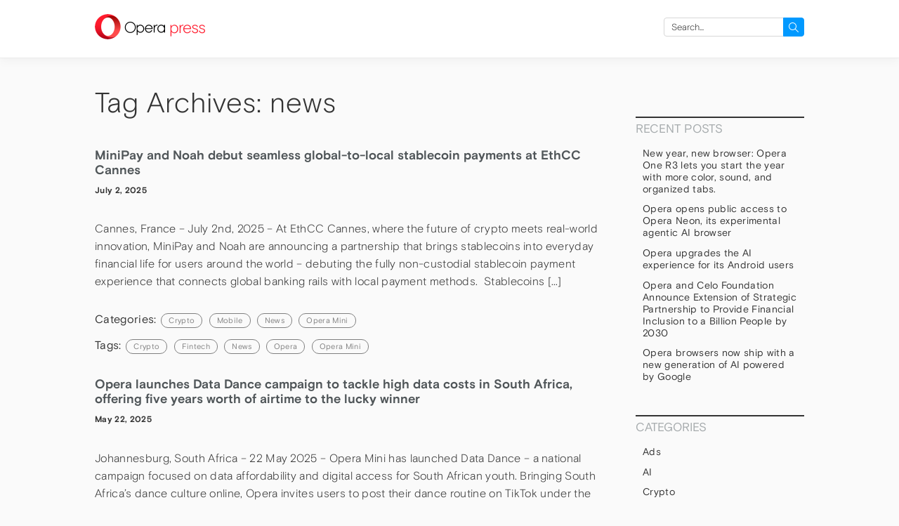

--- FILE ---
content_type: text/html; charset=UTF-8
request_url: https://press.opera.com/tag/news/page/2/
body_size: 9266
content:
<!DOCTYPE html>
<html lang="en-US">
<head>
  <meta charset="UTF-8"/>
  <meta name="viewport" content="width=device-width"/>
  <head profile="http://www.w3.org/2005/10/profile">
   <link rel="icon" type="image/x-icon" href="https://press.opera.com/wp-content/themes/opera-2018/static/img/favicon.94e3b24366e3faaceae2583c84668c09.ico">
  <meta name='robots' content='index, follow, max-image-preview:large, max-snippet:-1, max-video-preview:-1' />
	<style>img:is([sizes="auto" i], [sizes^="auto," i]) { contain-intrinsic-size: 3000px 1500px }</style>
	
	<!-- This site is optimized with the Yoast SEO Premium plugin v25.2 (Yoast SEO v25.2) - https://yoast.com/wordpress/plugins/seo/ -->
	<title>news Archives - Page 2 of 17 - Opera Newsroom</title>
	<link rel="canonical" href="https://press.opera.com/tag/news/page/2/" />
	<link rel="prev" href="https://press.opera.com/tag/news/" />
	<link rel="next" href="https://press.opera.com/tag/news/page/3/" />
	<meta property="og:locale" content="en_US" />
	<meta property="og:type" content="article" />
	<meta property="og:title" content="news Archives" />
	<meta property="og:url" content="https://press.opera.com/tag/news/" />
	<meta property="og:site_name" content="Opera Newsroom" />
	<meta name="twitter:card" content="summary_large_image" />
	<script type="application/ld+json" class="yoast-schema-graph">{"@context":"https://schema.org","@graph":[{"@type":"CollectionPage","@id":"https://press.opera.com/tag/news/","url":"https://press.opera.com/tag/news/page/2/","name":"news Archives - Page 2 of 17 - Opera Newsroom","isPartOf":{"@id":"https://press.opera.com/#website"},"primaryImageOfPage":{"@id":"https://press.opera.com/tag/news/page/2/#primaryimage"},"image":{"@id":"https://press.opera.com/tag/news/page/2/#primaryimage"},"thumbnailUrl":"https://www-static-sites.operacdn.com/wp-content/uploads/sites/5/2025/07/MiniPay_Noah.jpg","breadcrumb":{"@id":"https://press.opera.com/tag/news/page/2/#breadcrumb"},"inLanguage":"en-US"},{"@type":"ImageObject","inLanguage":"en-US","@id":"https://press.opera.com/tag/news/page/2/#primaryimage","url":"https://www-static-sites.operacdn.com/wp-content/uploads/sites/5/2025/07/MiniPay_Noah.jpg","contentUrl":"https://www-static-sites.operacdn.com/wp-content/uploads/sites/5/2025/07/MiniPay_Noah.jpg","width":1920,"height":1080},{"@type":"BreadcrumbList","@id":"https://press.opera.com/tag/news/page/2/#breadcrumb","itemListElement":[{"@type":"ListItem","position":1,"name":"Home","item":"https://press.opera.com/"},{"@type":"ListItem","position":2,"name":"news"}]},{"@type":"WebSite","@id":"https://press.opera.com/#website","url":"https://press.opera.com/","name":"Opera Newsroom","description":"Keep up on what&#039;s happening at Opera by following our latest public announcements.","potentialAction":[{"@type":"SearchAction","target":{"@type":"EntryPoint","urlTemplate":"https://press.opera.com/?s={search_term_string}"},"query-input":{"@type":"PropertyValueSpecification","valueRequired":true,"valueName":"search_term_string"}}],"inLanguage":"en-US"}]}</script>
	<!-- / Yoast SEO Premium plugin. -->


<link rel="alternate" type="application/rss+xml" title="Opera Newsroom &raquo; Feed" href="https://press.opera.com/feed/" />
<link rel="alternate" type="application/rss+xml" title="Opera Newsroom &raquo; news Tag Feed" href="https://press.opera.com/tag/news/feed/" />
<link rel='stylesheet' id='wp-block-library-css' href='https://www-static-sites.operacdn.com/wp-includes/css/dist/block-library/style.min.css?ver=6.8.1' type='text/css' media='all' />
<style id='classic-theme-styles-inline-css' type='text/css'>
/*! This file is auto-generated */
.wp-block-button__link{color:#fff;background-color:#32373c;border-radius:9999px;box-shadow:none;text-decoration:none;padding:calc(.667em + 2px) calc(1.333em + 2px);font-size:1.125em}.wp-block-file__button{background:#32373c;color:#fff;text-decoration:none}
</style>
<style id='global-styles-inline-css' type='text/css'>
:root{--wp--preset--aspect-ratio--square: 1;--wp--preset--aspect-ratio--4-3: 4/3;--wp--preset--aspect-ratio--3-4: 3/4;--wp--preset--aspect-ratio--3-2: 3/2;--wp--preset--aspect-ratio--2-3: 2/3;--wp--preset--aspect-ratio--16-9: 16/9;--wp--preset--aspect-ratio--9-16: 9/16;--wp--preset--color--black: #000000;--wp--preset--color--cyan-bluish-gray: #abb8c3;--wp--preset--color--white: #ffffff;--wp--preset--color--pale-pink: #f78da7;--wp--preset--color--vivid-red: #cf2e2e;--wp--preset--color--luminous-vivid-orange: #ff6900;--wp--preset--color--luminous-vivid-amber: #fcb900;--wp--preset--color--light-green-cyan: #7bdcb5;--wp--preset--color--vivid-green-cyan: #00d084;--wp--preset--color--pale-cyan-blue: #8ed1fc;--wp--preset--color--vivid-cyan-blue: #0693e3;--wp--preset--color--vivid-purple: #9b51e0;--wp--preset--gradient--vivid-cyan-blue-to-vivid-purple: linear-gradient(135deg,rgba(6,147,227,1) 0%,rgb(155,81,224) 100%);--wp--preset--gradient--light-green-cyan-to-vivid-green-cyan: linear-gradient(135deg,rgb(122,220,180) 0%,rgb(0,208,130) 100%);--wp--preset--gradient--luminous-vivid-amber-to-luminous-vivid-orange: linear-gradient(135deg,rgba(252,185,0,1) 0%,rgba(255,105,0,1) 100%);--wp--preset--gradient--luminous-vivid-orange-to-vivid-red: linear-gradient(135deg,rgba(255,105,0,1) 0%,rgb(207,46,46) 100%);--wp--preset--gradient--very-light-gray-to-cyan-bluish-gray: linear-gradient(135deg,rgb(238,238,238) 0%,rgb(169,184,195) 100%);--wp--preset--gradient--cool-to-warm-spectrum: linear-gradient(135deg,rgb(74,234,220) 0%,rgb(151,120,209) 20%,rgb(207,42,186) 40%,rgb(238,44,130) 60%,rgb(251,105,98) 80%,rgb(254,248,76) 100%);--wp--preset--gradient--blush-light-purple: linear-gradient(135deg,rgb(255,206,236) 0%,rgb(152,150,240) 100%);--wp--preset--gradient--blush-bordeaux: linear-gradient(135deg,rgb(254,205,165) 0%,rgb(254,45,45) 50%,rgb(107,0,62) 100%);--wp--preset--gradient--luminous-dusk: linear-gradient(135deg,rgb(255,203,112) 0%,rgb(199,81,192) 50%,rgb(65,88,208) 100%);--wp--preset--gradient--pale-ocean: linear-gradient(135deg,rgb(255,245,203) 0%,rgb(182,227,212) 50%,rgb(51,167,181) 100%);--wp--preset--gradient--electric-grass: linear-gradient(135deg,rgb(202,248,128) 0%,rgb(113,206,126) 100%);--wp--preset--gradient--midnight: linear-gradient(135deg,rgb(2,3,129) 0%,rgb(40,116,252) 100%);--wp--preset--font-size--small: 13px;--wp--preset--font-size--medium: 20px;--wp--preset--font-size--large: 36px;--wp--preset--font-size--x-large: 42px;--wp--preset--spacing--20: 0.44rem;--wp--preset--spacing--30: 0.67rem;--wp--preset--spacing--40: 1rem;--wp--preset--spacing--50: 1.5rem;--wp--preset--spacing--60: 2.25rem;--wp--preset--spacing--70: 3.38rem;--wp--preset--spacing--80: 5.06rem;--wp--preset--shadow--natural: 6px 6px 9px rgba(0, 0, 0, 0.2);--wp--preset--shadow--deep: 12px 12px 50px rgba(0, 0, 0, 0.4);--wp--preset--shadow--sharp: 6px 6px 0px rgba(0, 0, 0, 0.2);--wp--preset--shadow--outlined: 6px 6px 0px -3px rgba(255, 255, 255, 1), 6px 6px rgba(0, 0, 0, 1);--wp--preset--shadow--crisp: 6px 6px 0px rgba(0, 0, 0, 1);}:where(.is-layout-flex){gap: 0.5em;}:where(.is-layout-grid){gap: 0.5em;}body .is-layout-flex{display: flex;}.is-layout-flex{flex-wrap: wrap;align-items: center;}.is-layout-flex > :is(*, div){margin: 0;}body .is-layout-grid{display: grid;}.is-layout-grid > :is(*, div){margin: 0;}:where(.wp-block-columns.is-layout-flex){gap: 2em;}:where(.wp-block-columns.is-layout-grid){gap: 2em;}:where(.wp-block-post-template.is-layout-flex){gap: 1.25em;}:where(.wp-block-post-template.is-layout-grid){gap: 1.25em;}.has-black-color{color: var(--wp--preset--color--black) !important;}.has-cyan-bluish-gray-color{color: var(--wp--preset--color--cyan-bluish-gray) !important;}.has-white-color{color: var(--wp--preset--color--white) !important;}.has-pale-pink-color{color: var(--wp--preset--color--pale-pink) !important;}.has-vivid-red-color{color: var(--wp--preset--color--vivid-red) !important;}.has-luminous-vivid-orange-color{color: var(--wp--preset--color--luminous-vivid-orange) !important;}.has-luminous-vivid-amber-color{color: var(--wp--preset--color--luminous-vivid-amber) !important;}.has-light-green-cyan-color{color: var(--wp--preset--color--light-green-cyan) !important;}.has-vivid-green-cyan-color{color: var(--wp--preset--color--vivid-green-cyan) !important;}.has-pale-cyan-blue-color{color: var(--wp--preset--color--pale-cyan-blue) !important;}.has-vivid-cyan-blue-color{color: var(--wp--preset--color--vivid-cyan-blue) !important;}.has-vivid-purple-color{color: var(--wp--preset--color--vivid-purple) !important;}.has-black-background-color{background-color: var(--wp--preset--color--black) !important;}.has-cyan-bluish-gray-background-color{background-color: var(--wp--preset--color--cyan-bluish-gray) !important;}.has-white-background-color{background-color: var(--wp--preset--color--white) !important;}.has-pale-pink-background-color{background-color: var(--wp--preset--color--pale-pink) !important;}.has-vivid-red-background-color{background-color: var(--wp--preset--color--vivid-red) !important;}.has-luminous-vivid-orange-background-color{background-color: var(--wp--preset--color--luminous-vivid-orange) !important;}.has-luminous-vivid-amber-background-color{background-color: var(--wp--preset--color--luminous-vivid-amber) !important;}.has-light-green-cyan-background-color{background-color: var(--wp--preset--color--light-green-cyan) !important;}.has-vivid-green-cyan-background-color{background-color: var(--wp--preset--color--vivid-green-cyan) !important;}.has-pale-cyan-blue-background-color{background-color: var(--wp--preset--color--pale-cyan-blue) !important;}.has-vivid-cyan-blue-background-color{background-color: var(--wp--preset--color--vivid-cyan-blue) !important;}.has-vivid-purple-background-color{background-color: var(--wp--preset--color--vivid-purple) !important;}.has-black-border-color{border-color: var(--wp--preset--color--black) !important;}.has-cyan-bluish-gray-border-color{border-color: var(--wp--preset--color--cyan-bluish-gray) !important;}.has-white-border-color{border-color: var(--wp--preset--color--white) !important;}.has-pale-pink-border-color{border-color: var(--wp--preset--color--pale-pink) !important;}.has-vivid-red-border-color{border-color: var(--wp--preset--color--vivid-red) !important;}.has-luminous-vivid-orange-border-color{border-color: var(--wp--preset--color--luminous-vivid-orange) !important;}.has-luminous-vivid-amber-border-color{border-color: var(--wp--preset--color--luminous-vivid-amber) !important;}.has-light-green-cyan-border-color{border-color: var(--wp--preset--color--light-green-cyan) !important;}.has-vivid-green-cyan-border-color{border-color: var(--wp--preset--color--vivid-green-cyan) !important;}.has-pale-cyan-blue-border-color{border-color: var(--wp--preset--color--pale-cyan-blue) !important;}.has-vivid-cyan-blue-border-color{border-color: var(--wp--preset--color--vivid-cyan-blue) !important;}.has-vivid-purple-border-color{border-color: var(--wp--preset--color--vivid-purple) !important;}.has-vivid-cyan-blue-to-vivid-purple-gradient-background{background: var(--wp--preset--gradient--vivid-cyan-blue-to-vivid-purple) !important;}.has-light-green-cyan-to-vivid-green-cyan-gradient-background{background: var(--wp--preset--gradient--light-green-cyan-to-vivid-green-cyan) !important;}.has-luminous-vivid-amber-to-luminous-vivid-orange-gradient-background{background: var(--wp--preset--gradient--luminous-vivid-amber-to-luminous-vivid-orange) !important;}.has-luminous-vivid-orange-to-vivid-red-gradient-background{background: var(--wp--preset--gradient--luminous-vivid-orange-to-vivid-red) !important;}.has-very-light-gray-to-cyan-bluish-gray-gradient-background{background: var(--wp--preset--gradient--very-light-gray-to-cyan-bluish-gray) !important;}.has-cool-to-warm-spectrum-gradient-background{background: var(--wp--preset--gradient--cool-to-warm-spectrum) !important;}.has-blush-light-purple-gradient-background{background: var(--wp--preset--gradient--blush-light-purple) !important;}.has-blush-bordeaux-gradient-background{background: var(--wp--preset--gradient--blush-bordeaux) !important;}.has-luminous-dusk-gradient-background{background: var(--wp--preset--gradient--luminous-dusk) !important;}.has-pale-ocean-gradient-background{background: var(--wp--preset--gradient--pale-ocean) !important;}.has-electric-grass-gradient-background{background: var(--wp--preset--gradient--electric-grass) !important;}.has-midnight-gradient-background{background: var(--wp--preset--gradient--midnight) !important;}.has-small-font-size{font-size: var(--wp--preset--font-size--small) !important;}.has-medium-font-size{font-size: var(--wp--preset--font-size--medium) !important;}.has-large-font-size{font-size: var(--wp--preset--font-size--large) !important;}.has-x-large-font-size{font-size: var(--wp--preset--font-size--x-large) !important;}
:where(.wp-block-post-template.is-layout-flex){gap: 1.25em;}:where(.wp-block-post-template.is-layout-grid){gap: 1.25em;}
:where(.wp-block-columns.is-layout-flex){gap: 2em;}:where(.wp-block-columns.is-layout-grid){gap: 2em;}
:root :where(.wp-block-pullquote){font-size: 1.5em;line-height: 1.6;}
</style>
<link rel='stylesheet' id='opera-2018-css' href='https://www-static-sites.operacdn.com/wp-content/themes/opera-2018/static/css/opera-2018.35707f03986300178f00c373e9d5fe98.css' type='text/css' media='all' />
<link rel='stylesheet' id='opera-2018-press-css' href='https://www-static-sites.operacdn.com/wp-content/themes/opera-2018-press/static/css/opera-2018-press.4f4d719bdf5f6480af8e71a180ddc301.css' type='text/css' media='all' />
<script type="text/javascript" src="https://www-static-sites.operacdn.com/wp-includes/js/jquery/jquery.min.js?ver=3.7.1" id="jquery-core-js"></script>
<script type="text/javascript" src="https://www-static-sites.operacdn.com/wp-includes/js/jquery/jquery-migrate.min.js?ver=3.4.1" id="jquery-migrate-js"></script>
<link rel="EditURI" type="application/rsd+xml" title="RSD" href="https://press.opera.com/xmlrpc.php?rsd" />
<meta name="generator" content="WordPress 6.8.1" />
  <!-- Google Tag Manager -->
<script>(function(w,d,s,l,i){w[l]=w[l]||[];w[l].push({'gtm.start':
            new Date().getTime(),event:'gtm.js'});var f=d.getElementsByTagName(s)[0],
        j=d.createElement(s),dl=l!='dataLayer'?'&l='+l:'';j.async=true;j.src=
        'https://www.googletagmanager.com/gtm.js?id='+i+dl;f.parentNode.insertBefore(j,f);
    })(window,document,'script','dataLayer','GTM-TGMM5CW');</script>
<!-- End Google Tag Manager -->
</head>
<body class="archive paged tag tag-news tag-7 paged-2 tag-paged-2 wp-theme-opera-2018 wp-child-theme-opera-2018-press">
    <header id="header" class="page-header hf__header" role="banner">
      <section id="branding" class="page-holder">
        <div id="site-title" class="page-header-site-title">
          <a class="o-logo" href="https://press.opera.com/"
             title="Opera Newsroom"
             rel="home">
            <picture>
              <source
                srcset="https://www-static-sites.operacdn.com/wp-content/themes/opera-2018/static/img/logo-negative@2x.26081e42aa65653accb46cf13eb880fe.png"
                media="(prefers-color-scheme: dark)"/>
              <source
                srcset="https://www-static-sites.operacdn.com/wp-content/themes/opera-2018/static/img/logo@2x.5a8d5bfd19fb0c5cc0a05ba22b08182d.png"
                media="(prefers-color-scheme: light), (prefers-color-scheme: no-preference)"/>
              <img
                src="https://www-static-sites.operacdn.com/wp-content/themes/opera-2018/static/img/logo@2x.5a8d5bfd19fb0c5cc0a05ba22b08182d.png"
                class="o-logo-image"
                title="Opera Newsroom">
            </picture>

            <span class="o-logo-txt o-logo-txt-service">
              press            </span>
          </a>
        </div>
        <nav id="menu" class="page-header-main-nav" role="navigation">
          <div class="page-header-main-menu">
            <div class="page-header-main-menu-list"></div>
          </div>

                      <div id="primary" class="page-header-widget widget-area">
              <ul>
                <li id="search-2" class="widget-container widget_search"><form role="search" method="get" id="searchform" class="searchform" action="https://press.opera.com/" onsubmit="return checkValues(this);" ><div>
      <label class="screen-reader-text" for="s">Search for:</label>
      <input type="text" placeholder="Search..."  value="" name="s" id="s">
      <input type="hidden" name="product" value="" />
      <input type="submit" id="searchsubmit" value="Search">
    </div></form></li>              </ul>
            </div>
                  </nav>
      </section>
    </header>

<main id="container">
  <div class="page-holder page-layout">
<section id="content" role="main">
<header class="header">
<h1 class="entry-title">Tag Archives: news</h1>
</header>
<article id="post-3646" class="post-3646 post type-post status-publish format-standard has-post-thumbnail hentry category-crypto category-mobile category-news category-opera-mini tag-crypto tag-fintech tag-news tag-opera tag-opera-mini">
<header>
<h2 class="entry-title"><a href="https://press.opera.com/2025/07/02/minipay-noah-debut-global-local-stablecoin-payments-ethcc-cannes/" title="MiniPay and Noah debut seamless global-to-local stablecoin payments at EthCC Cannes" rel="bookmark">MiniPay and Noah debut seamless global-to-local stablecoin payments at EthCC Cannes</a></h2> <p class="entry-meta">
        <span class="entry-date">July 2, 2025</span>
</p></header>
<section class="entry-summary">
<p>Cannes, France – July 2nd, 2025 – At EthCC Cannes, where the future of crypto meets real-world innovation, MiniPay and Noah are announcing a partnership that brings stablecoins into everyday financial life for users around the world – debuting the fully non-custodial stablecoin payment experience that connects global banking rails with local payment methods.&nbsp; Stablecoins [&hellip;]</p>
</section>
<footer class="entry-footer">
<span class="cat-links">Categories: <a href="https://press.opera.com/category/crypto/" rel="category tag">Crypto</a> <a href="https://press.opera.com/category/mobile/" rel="category tag">mobile</a> <a href="https://press.opera.com/category/news/" rel="category tag">News</a> <a href="https://press.opera.com/category/opera-mini/" rel="category tag">Opera Mini</a></span>
<span class="cat-links">Tags: <a href="https://press.opera.com/tag/crypto/" rel="tag">crypto</a> <a href="https://press.opera.com/tag/fintech/" rel="tag">Fintech</a> <a href="https://press.opera.com/tag/news/" rel="tag">news</a> <a href="https://press.opera.com/tag/opera/" rel="tag">Opera</a> <a href="https://press.opera.com/tag/opera-mini/" rel="tag">Opera Mini</a></span>
</footer> 
</article>
<article id="post-3616" class="post-3616 post type-post status-publish format-standard has-post-thumbnail hentry category-general category-mobile category-news category-opera-mini tag-news tag-opera tag-opera-mini">
<header>
<h2 class="entry-title"><a href="https://press.opera.com/2025/05/22/opera-mini-data-dance-campaign/" title="Opera launches Data Dance campaign to tackle high data costs in South Africa, offering five years worth of airtime to the lucky winner" rel="bookmark">Opera launches Data Dance campaign to tackle high data costs in South Africa, offering five years worth of airtime to the lucky winner</a></h2> <p class="entry-meta">
        <span class="entry-date">May 22, 2025</span>
</p></header>
<section class="entry-summary">
<p>Johannesburg, South Africa – 22 May 2025 – Opera Mini has launched Data Dance – a national campaign focused on data affordability and digital access for South African youth. Bringing South Africa’s dance culture online, Opera invites users to post their dance routine on TikTok under the #operaminidatadance hashtag and win up to five years [&hellip;]</p>
</section>
<footer class="entry-footer">
<span class="cat-links">Categories: <a href="https://press.opera.com/category/general/" rel="category tag">general</a> <a href="https://press.opera.com/category/mobile/" rel="category tag">mobile</a> <a href="https://press.opera.com/category/news/" rel="category tag">News</a> <a href="https://press.opera.com/category/opera-mini/" rel="category tag">Opera Mini</a></span>
<span class="cat-links">Tags: <a href="https://press.opera.com/tag/news/" rel="tag">news</a> <a href="https://press.opera.com/tag/opera/" rel="tag">Opera</a> <a href="https://press.opera.com/tag/opera-mini/" rel="tag">Opera Mini</a></span>
</footer> 
</article>
<article id="post-3596" class="post-3596 post type-post status-publish format-standard has-post-thumbnail hentry category-crypto category-mobile category-news tag-crypto tag-fintech tag-news">
<header>
<h2 class="entry-title"><a href="https://press.opera.com/2025/05/13/minipay-standalone-app-ios-android/" title="MiniPay now available as standalone app for iOS and Android, redefining global payments with a frictionless stablecoin wallet for real-world use" rel="bookmark">MiniPay now available as standalone app for iOS and Android, redefining global payments with a frictionless stablecoin wallet for real-world use</a></h2> <p class="entry-meta">
        <span class="entry-date">May 13, 2025</span>
</p></header>
<section class="entry-summary">
<p>Oslo, Norway – May 13, 2025 – MiniPay, the award-winning non-custodial stablecoin wallet built on the Celo blockchain, is now available as a standalone application on both iOS and Android, offering a cutting-edge solution for seamless global payments and financial inclusion. Originally launched within the Opera Mini browser, MiniPay has seen more than 7 million [&hellip;]</p>
</section>
<footer class="entry-footer">
<span class="cat-links">Categories: <a href="https://press.opera.com/category/crypto/" rel="category tag">Crypto</a> <a href="https://press.opera.com/category/mobile/" rel="category tag">mobile</a> <a href="https://press.opera.com/category/news/" rel="category tag">News</a></span>
<span class="cat-links">Tags: <a href="https://press.opera.com/tag/crypto/" rel="tag">crypto</a> <a href="https://press.opera.com/tag/fintech/" rel="tag">Fintech</a> <a href="https://press.opera.com/tag/news/" rel="tag">news</a></span>
</footer> 
</article>
<article id="post-3484" class="post-3484 post type-post status-publish format-standard has-post-thumbnail hentry category-ads category-news tag-news tag-opera">
<header>
<h2 class="entry-title"><a href="https://press.opera.com/2024/12/05/opera-ads-tag-platinum-status/" title="Opera Ads achieves TAG Platinum status for high brand safety, fraud and malware best standards" rel="bookmark">Opera Ads achieves TAG Platinum status for high brand safety, fraud and malware best standards</a></h2> <p class="entry-meta">
        <span class="entry-date">December 5, 2024</span>
</p></header>
<section class="entry-summary">
<p>Oslo, Norway – 5 December 2024 – Opera Ads, the advertising platform from the global browser innovator Opera [NASDAQ: OPRA], is proud to announce its achievement of TAG Platinum status from TAG (The Trustworthy Accountability Group), a leading global initiative combating criminal activity and fostering trust in digital advertising. This prestigious designation – held by [&hellip;]</p>
</section>
<footer class="entry-footer">
<span class="cat-links">Categories: <a href="https://press.opera.com/category/ads/" rel="category tag">Ads</a> <a href="https://press.opera.com/category/news/" rel="category tag">News</a></span>
<span class="cat-links">Tags: <a href="https://press.opera.com/tag/news/" rel="tag">news</a> <a href="https://press.opera.com/tag/opera/" rel="tag">Opera</a></span>
</footer> 
</article>
<article id="post-3462" class="post-3462 post type-post status-publish format-standard has-post-thumbnail hentry category-desktop category-general category-news tag-news tag-opera">
<header>
<h2 class="entry-title"><a href="https://press.opera.com/2024/11/19/opera-and-spotify-announce-partnership/" title="Opera and Spotify partner to put your favorite music inside the browser" rel="bookmark">Opera and Spotify partner to put your favorite music inside the browser</a></h2> <p class="entry-meta">
        <span class="entry-date">November 19, 2024</span>
</p></header>
<section class="entry-summary">
<p>Oslo, Norway – 19 November 2024 – Oslo-based browser company Opera [NASDAQ: OPRA] and Spotify, the world’s largest audio streaming service, have partnered to make it easier than ever for users to listen to their favorite music, podcasts, and audiobooks while browsing on their computers. As part of this partnership, Spotify becomes the default streaming [&hellip;]</p>
</section>
<footer class="entry-footer">
<span class="cat-links">Categories: <a href="https://press.opera.com/category/desktop/" rel="category tag">Desktop</a> <a href="https://press.opera.com/category/general/" rel="category tag">general</a> <a href="https://press.opera.com/category/news/" rel="category tag">News</a></span>
<span class="cat-links">Tags: <a href="https://press.opera.com/tag/news/" rel="tag">news</a> <a href="https://press.opera.com/tag/opera/" rel="tag">Opera</a></span>
</footer> 
</article>
<article id="post-3458" class="post-3458 post type-post status-publish format-standard has-post-thumbnail hentry category-mobile category-news category-opera-for-android tag-news tag-opera tag-opera-for-android">
<header>
<h2 class="entry-title"><a href="https://press.opera.com/2024/10/29/opera-for-android-adds-image-understanding/" title="Opera for Android adds AI-powered Image Understanding to Aria, now available without logging in" rel="bookmark">Opera for Android adds AI-powered Image Understanding to Aria, now available without logging in</a></h2> <p class="entry-meta">
        <span class="entry-date">October 29, 2024</span>
</p></header>
<section class="entry-summary">
<p>Opera for Android has upgraded to Version 85, featuring AI-powered Image Understanding capabilities with Aria.</p>
</section>
<footer class="entry-footer">
<span class="cat-links">Categories: <a href="https://press.opera.com/category/mobile/" rel="category tag">mobile</a> <a href="https://press.opera.com/category/news/" rel="category tag">News</a> <a href="https://press.opera.com/category/opera-for-android/" rel="category tag">Opera for Android</a></span>
<span class="cat-links">Tags: <a href="https://press.opera.com/tag/news/" rel="tag">news</a> <a href="https://press.opera.com/tag/opera/" rel="tag">Opera</a> <a href="https://press.opera.com/tag/opera-for-android/" rel="tag">Opera For Android</a></span>
</footer> 
</article>
<article id="post-3441" class="post-3441 post type-post status-publish format-standard has-post-thumbnail hentry category-news category-opera-for-ios tag-news tag-opera">
<header>
<h2 class="entry-title"><a href="https://press.opera.com/2024/10/15/opera-announces-opera-one-for-ios-update/" title="Opera reports surge of new users for Opera One for iOS and adds AI-based Image Understanding capabilities" rel="bookmark">Opera reports surge of new users for Opera One for iOS and adds AI-based Image Understanding capabilities</a></h2> <p class="entry-meta">
        <span class="entry-date">October 15, 2024</span>
</p></header>
<section class="entry-summary">
<p>Opera announces an update to its iOS browser with AI-based Image Understanding capabilities.</p>
</section>
<footer class="entry-footer">
<span class="cat-links">Categories: <a href="https://press.opera.com/category/news/" rel="category tag">News</a> <a href="https://press.opera.com/category/opera-for-ios/" rel="category tag">Opera for iOS</a></span>
<span class="cat-links">Tags: <a href="https://press.opera.com/tag/news/" rel="tag">news</a> <a href="https://press.opera.com/tag/opera/" rel="tag">Opera</a></span>
</footer> 
</article>
<article id="post-3426" class="post-3426 post type-post status-publish format-standard has-post-thumbnail hentry category-general category-news tag-news tag-opera">
<header>
<h2 class="entry-title"><a href="https://press.opera.com/2024/09/25/opera-reaffirms-its-commitment-to-privacy-with-an-independent-no-log-audit-of-its-free-browser-vpn/" title="Opera reaffirms its commitment to privacy with an independent no-log audit of its free browser VPN" rel="bookmark">Opera reaffirms its commitment to privacy with an independent no-log audit of its free browser VPN</a></h2> <p class="entry-meta">
        <span class="entry-date">September 25, 2024</span>
</p></header>
<section class="entry-summary">
<p>Opera is pleased to announce that Deloitte has successfully completed an independent no-log audit of its free browser VPN service.</p>
</section>
<footer class="entry-footer">
<span class="cat-links">Categories: <a href="https://press.opera.com/category/general/" rel="category tag">general</a> <a href="https://press.opera.com/category/news/" rel="category tag">News</a></span>
<span class="cat-links">Tags: <a href="https://press.opera.com/tag/news/" rel="tag">news</a> <a href="https://press.opera.com/tag/opera/" rel="tag">Opera</a></span>
</footer> 
</article>
<article id="post-3419" class="post-3419 post type-post status-publish format-standard has-post-thumbnail hentry category-news category-opera-mini tag-fintech tag-news tag-opera tag-opera-mini">
<header>
<h2 class="entry-title"><a href="https://press.opera.com/2024/09/10/minipay-announces-partnership-with-mural/" title="During ETHSafari, MiniPay announces a partnership with Mural to connect businesses and individuals across Africa with instantaneous direct payments" rel="bookmark">During ETHSafari, MiniPay announces a partnership with Mural to connect businesses and individuals across Africa with instantaneous direct payments</a></h2> <p class="entry-meta">
        <span class="entry-date">September 10, 2024</span>
</p></header>
<section class="entry-summary">
<p>MiniPay announces a partnership with Mural to enable direct, instantaneous payments from businesses to freelancers at scale.</p>
</section>
<footer class="entry-footer">
<span class="cat-links">Categories: <a href="https://press.opera.com/category/news/" rel="category tag">News</a> <a href="https://press.opera.com/category/opera-mini/" rel="category tag">Opera Mini</a></span>
<span class="cat-links">Tags: <a href="https://press.opera.com/tag/fintech/" rel="tag">Fintech</a> <a href="https://press.opera.com/tag/news/" rel="tag">news</a> <a href="https://press.opera.com/tag/opera/" rel="tag">Opera</a> <a href="https://press.opera.com/tag/opera-mini/" rel="tag">Opera Mini</a></span>
</footer> 
</article>
<article id="post-3402" class="post-3402 post type-post status-publish format-standard has-post-thumbnail hentry category-mobile category-opera-for-ios tag-news tag-opera">
<header>
<h2 class="entry-title"><a href="https://press.opera.com/2024/08/13/opera-launches-opera-one-browser-on-ios/" title="Opera launches Opera One browser on iOS" rel="bookmark">Opera launches Opera One browser on iOS</a></h2> <p class="entry-meta">
        <span class="entry-date">August 13, 2024</span>
</p></header>
<section class="entry-summary">
<p>Opera is releasing Opera One for iOS, a redesign of it&#8217;s AI-powered flagship browser for iPhone.</p>
</section>
<footer class="entry-footer">
<span class="cat-links">Categories: <a href="https://press.opera.com/category/mobile/" rel="category tag">mobile</a> <a href="https://press.opera.com/category/opera-for-ios/" rel="category tag">Opera for iOS</a></span>
<span class="cat-links">Tags: <a href="https://press.opera.com/tag/news/" rel="tag">news</a> <a href="https://press.opera.com/tag/opera/" rel="tag">Opera</a></span>
</footer> 
</article>
<nav id="nav-below" class="navigation" role="navigation">
<div class="nav-previous"><a href="https://press.opera.com/tag/news/page/3/" ><span class="meta-nav">&larr;</span> older</a></div>
<div class="nav-next"><a href="https://press.opera.com/tag/news/" >newer <span class="meta-nav">&rarr;</span></a></div>
</nav>
</section>
<aside id="sidebar" class="aside" role="complementary">
	      <div id="primary" class="widget-area">
        <ul class="xoxo">
			
		<li id="recent-posts-2" class="widget-container widget_recent_entries">
		<h3 class="widget-title">Recent Posts</h3>
		<ul>
											<li>
					<a href="https://press.opera.com/2026/01/15/opera-one-r3-release/">New year, new browser: Opera One R3 lets you start the year with more color, sound, and organized tabs. </a>
									</li>
											<li>
					<a href="https://press.opera.com/2025/12/11/opera-opens-public-access-to-opera-neon-its-experimental-agentic-ai-browser/">Opera opens public access to Opera Neon, its experimental agentic AI browser</a>
									</li>
											<li>
					<a href="https://press.opera.com/2025/12/04/opera-upgrades-ai-experience-for-android/">Opera upgrades the AI experience for its Android users</a>
									</li>
											<li>
					<a href="https://press.opera.com/2025/12/03/opera-and-celo-foundation-partnership/">Opera and Celo Foundation Announce Extension of Strategic Partnership to Provide Financial Inclusion to a Billion People by 2030 </a>
									</li>
											<li>
					<a href="https://press.opera.com/2025/12/01/opera-new-ai-opera-one-gx-opera-neon-latest-gemini-models-by-google/">Opera browsers now ship with a new generation of AI powered by Google </a>
									</li>
					</ul>

		</li><li id="categories-2" class="widget-container widget_categories"><h3 class="widget-title">Categories</h3>
			<ul>
					<li class="cat-item cat-item-31"><a href="https://press.opera.com/category/ads/">Ads</a>
</li>
	<li class="cat-item cat-item-67"><a href="https://press.opera.com/category/ai/">AI</a>
</li>
	<li class="cat-item cat-item-44"><a href="https://press.opera.com/category/crypto/">Crypto</a>
</li>
	<li class="cat-item cat-item-2"><a href="https://press.opera.com/category/desktop/">Desktop</a>
</li>
	<li class="cat-item cat-item-3"><a href="https://press.opera.com/category/devices/">devices</a>
</li>
	<li class="cat-item cat-item-41"><a href="https://press.opera.com/category/dify/">Dify</a>
</li>
	<li class="cat-item cat-item-4"><a href="https://press.opera.com/category/general/">general</a>
</li>
	<li class="cat-item cat-item-135"><a href="https://press.opera.com/category/crypto/minipay/">MiniPay</a>
</li>
	<li class="cat-item cat-item-5"><a href="https://press.opera.com/category/mobile/">mobile</a>
</li>
	<li class="cat-item cat-item-32"><a href="https://press.opera.com/category/news/">News</a>
</li>
	<li class="cat-item cat-item-115"><a href="https://press.opera.com/category/opera-air/">Opera Air</a>
</li>
	<li class="cat-item cat-item-64"><a href="https://press.opera.com/category/opera-for-android/">Opera for Android</a>
</li>
	<li class="cat-item cat-item-58"><a href="https://press.opera.com/category/opera-for-ios/">Opera for iOS</a>
</li>
	<li class="cat-item cat-item-40"><a href="https://press.opera.com/category/opera-gaming/">Opera Gaming</a>
</li>
	<li class="cat-item cat-item-61"><a href="https://press.opera.com/category/opera-gx/">Opera GX</a>
</li>
	<li class="cat-item cat-item-56"><a href="https://press.opera.com/category/opera-mini/">Opera Mini</a>
</li>
	<li class="cat-item cat-item-1"><a href="https://press.opera.com/category/uncategorized/">Uncategorized</a>
</li>
			</ul>

			</li><li id="archives_by_year-2" class="widget-container widget_archive_by_year"><h3 class="widget-title">Archives</h3>            <ul>
                	<li><a href='https://press.opera.com/2026/'>2026</a></li>
	<li><a href='https://press.opera.com/2025/'>2025</a></li>
	<li><a href='https://press.opera.com/2024/'>2024</a></li>
	<li><a href='https://press.opera.com/2023/'>2023</a></li>
	<li><a href='https://press.opera.com/2022/'>2022</a></li>
	<li><a href='https://press.opera.com/2021/'>2021</a></li>
	<li><a href='https://press.opera.com/2020/'>2020</a></li>
	<li><a href='https://press.opera.com/2019/'>2019</a></li>
	<li><a href='https://press.opera.com/2018/'>2018</a></li>
	<li><a href='https://press.opera.com/2017/'>2017</a></li>
	<li><a href='https://press.opera.com/2016/'>2016</a></li>
	<li><a href='https://press.opera.com/2015/'>2015</a></li>
	<li><a href='https://press.opera.com/2014/'>2014</a></li>
	<li><a href='https://press.opera.com/2013/'>2013</a></li>
	<li><a href='https://press.opera.com/2012/'>2012</a></li>
	<li><a href='https://press.opera.com/2011/'>2011</a></li>
	<li><a href='https://press.opera.com/2010/'>2010</a></li>
	<li><a href='https://press.opera.com/2009/'>2009</a></li>
	<li><a href='https://press.opera.com/2008/'>2008</a></li>
	<li><a href='https://press.opera.com/2007/'>2007</a></li>
	<li><a href='https://press.opera.com/2006/'>2006</a></li>
	<li><a href='https://press.opera.com/2005/'>2005</a></li>
	<li><a href='https://press.opera.com/2004/'>2004</a></li>
	<li><a href='https://press.opera.com/2003/'>2003</a></li>
	<li><a href='https://press.opera.com/2002/'>2002</a></li>
	<li><a href='https://press.opera.com/2001/'>2001</a></li>
	<li><a href='https://press.opera.com/2000/'>2000</a></li>
	<li><a href='https://press.opera.com/1999/'>1999</a></li>
            </ul>
            </li>        </ul>
      </div>
  </aside>
</div>
</main>

<footer class="hf hf__footer">
  <div class="menu-common-footer-container"><ul id="menu-common-footer" class="hf-wrapper hf__columns"><li id="menu-item-38" class="hf__heading menu-item menu-item-type-custom menu-item-object-custom menu-item-has-children menu-item-38"><a>Download Opera</a>
<ul class="sub-menu">
	<li id="menu-item-40" class="hf__sub-heading menu-item menu-item-type-custom menu-item-object-custom menu-item-has-children menu-item-40"><a href="//www.opera.com/computer">Computer browsers</a>
	<ul class="sub-menu">
		<li id="menu-item-182" class="menu-item menu-item-type-custom menu-item-object-custom menu-item-182"><a href="//www.opera.com/download?os=windows">Opera for Windows</a></li>
		<li id="menu-item-183" class="menu-item menu-item-type-custom menu-item-object-custom menu-item-183"><a href="//www.opera.com/download?os=mac">Opera for Mac</a></li>
		<li id="menu-item-184" class="menu-item menu-item-type-custom menu-item-object-custom menu-item-184"><a href="//www.opera.com/download?os=linux">Opera for Linux</a></li>
		<li id="menu-item-47" class="menu-item menu-item-type-custom menu-item-object-custom menu-item-47"><a href="//www.opera.com/beta">Opera beta version</a></li>
		<li id="menu-item-185" class="menu-item menu-item-type-custom menu-item-object-custom menu-item-185"><a href="//www.opera.com/computer/portable">Opera USB</a></li>
	</ul>
</li>
	<li id="menu-item-41" class="hf__sub-heading menu-item menu-item-type-custom menu-item-object-custom menu-item-has-children menu-item-41"><a href="//www.opera.com/mobile">Mobile browsers</a>
	<ul class="sub-menu">
		<li id="menu-item-186" class="menu-item menu-item-type-custom menu-item-object-custom menu-item-186"><a href="//www.opera.com/mobile/operabrowser">Opera for Android</a></li>
		<li id="menu-item-187" class="menu-item menu-item-type-custom menu-item-object-custom menu-item-187"><a href="//www.opera.com/mobile/mini/android">Opera Mini</a></li>
		<li id="menu-item-188" class="menu-item menu-item-type-custom menu-item-object-custom menu-item-188"><a href="https://www.opera.com/browsers/opera/ios">Opera for iOS</a></li>
		<li id="menu-item-189" class="menu-item menu-item-type-custom menu-item-object-custom menu-item-189"><a href="//www.opera.com/mobile/basic-phones">Opera for basic phones</a></li>
	</ul>
</li>
</ul>
</li>
<li id="menu-item-45" class="hf__heading menu-item menu-item-type-custom menu-item-object-custom menu-item-has-children menu-item-45"><a>Services</a>
<ul class="sub-menu">
	<li id="menu-item-49" class="menu-item menu-item-type-custom menu-item-object-custom menu-item-49"><a href="//addons.opera.com">Add-ons</a></li>
	<li id="menu-item-50" class="menu-item menu-item-type-custom menu-item-object-custom menu-item-50"><a href="//auth.opera.com/account/login">Opera account</a></li>
	<li id="menu-item-190" class="menu-item menu-item-type-custom menu-item-object-custom menu-item-190"><a href="//addons.opera.com/wallpapers">Wallpapers</a></li>
	<li id="menu-item-299" class="menu-item menu-item-type-custom menu-item-object-custom menu-item-299"><a href="//www.opera.com/ads">Opera Ads</a></li>
</ul>
</li>
<li id="menu-item-51" class="hf__heading menu-item menu-item-type-custom menu-item-object-custom menu-item-has-children menu-item-51"><a>Help</a>
<ul class="sub-menu">
	<li id="menu-item-43" class="menu-item menu-item-type-custom menu-item-object-custom menu-item-43"><a href="//www.opera.com/help">Help &#038; support</a></li>
	<li id="menu-item-44" class="menu-item menu-item-type-custom menu-item-object-custom menu-item-44"><a href="//blogs.opera.com">Opera blogs</a></li>
	<li id="menu-item-42" class="menu-item menu-item-type-custom menu-item-object-custom menu-item-42"><a href="//forums.opera.com">Opera forums</a></li>
	<li id="menu-item-46" class="menu-item menu-item-type-custom menu-item-object-custom menu-item-46"><a href="//dev.opera.com">Dev.opera</a></li>
</ul>
</li>
<li id="menu-item-191" class="hf__heading menu-item menu-item-type-custom menu-item-object-custom menu-item-has-children menu-item-191"><a>Legal</a>
<ul class="sub-menu">
	<li id="menu-item-192" class="menu-item menu-item-type-custom menu-item-object-custom menu-item-192"><a href="//security.opera.com/">Security</a></li>
	<li id="menu-item-193" class="menu-item menu-item-type-custom menu-item-object-custom menu-item-193"><a href="//www.opera.com/privacy">Privacy</a></li>
	<li id="menu-item-195" class="menu-item menu-item-type-custom menu-item-object-custom menu-item-195"><a href="https://www.opera.com/privacy/cookies">Cookies Policy</a></li>
	<li id="menu-item-252" class="menu-item menu-item-type-custom menu-item-object-custom menu-item-252"><a href="//www.opera.com/eula">EULA</a></li>
	<li id="menu-item-194" class="menu-item menu-item-type-custom menu-item-object-custom menu-item-194"><a href="https://www.opera.com/terms">Terms of Service</a></li>
</ul>
</li>
<li id="menu-item-53" class="hf__heading menu-item menu-item-type-custom menu-item-object-custom menu-item-has-children menu-item-53"><a>Company</a>
<ul class="sub-menu">
	<li id="menu-item-54" class="menu-item menu-item-type-custom menu-item-object-custom menu-item-54"><a href="//www.opera.com/about">About Opera</a></li>
	<li id="menu-item-56" class="menu-item menu-item-type-custom menu-item-object-custom menu-item-56"><a href="//www.opera.com/newsroom">Press info</a></li>
	<li id="menu-item-55" class="menu-item menu-item-type-custom menu-item-object-custom menu-item-55"><a href="//jobs.opera.com">Jobs</a></li>
	<li id="menu-item-68" class="menu-item menu-item-type-custom menu-item-object-custom menu-item-68"><a href="https://investor.opera.com">Investors</a></li>
	<li id="menu-item-52" class="menu-item menu-item-type-custom menu-item-object-custom menu-item-52"><a href="//www.opera.com/b2b">Become a partner</a></li>
	<li id="menu-item-57" class="menu-item menu-item-type-custom menu-item-object-custom menu-item-57"><a href="//www.opera.com/contact">Contact us</a></li>
</ul>
</li>
</ul></div>
  <div class="hf-wrapper hf__bottom">
    <div class="hf__social-box">
      <h2 class="hf__headline hf-hide">Follow Opera</h2>
      <ul class="hf__social-icons">
        <li>
          <a href="https://www.facebook.com/Opera/" rel="noopener nofollow" target="_blank" title="Opera - Facebook">
            <img
              src="https://www-static-sites.operacdn.com/wp-content/themes/opera-2018/static/img/social-icons/fb.310680177b35f9dec2dbbd9d9fae7d71.svg"
              alt="Opera - Facebook">
          </a>
        </li>
                  <li>
            <a href="https://twitter.com/opera" rel="noopener nofollow" target="_blank" title="Opera - Twitter">
              <img
                src="https://www-static-sites.operacdn.com/wp-content/themes/opera-2018/static/img/social-icons/twitter.e61b36b125f758c258d05bb40ad9e7c3.svg"
                alt="Opera - Twitter">
            </a>
          </li>
          <li>
            <a href="https://www.youtube.com/opera" rel="noopener nofollow" target="_blank" title="Opera - Youtube">
              <img
                src="https://www-static-sites.operacdn.com/wp-content/themes/opera-2018/static/img/social-icons/youtube.dd4d134273363333b101294e9045d878.svg"
                alt="Opera - Youtube">
            </a>
          </li>
          <li>
            <a href="https://www.linkedin.com/company/opera-software" rel="noopener nofollow" target="_blank" title="Opera - LinkedIn">
              <img
                src="https://www-static-sites.operacdn.com/wp-content/themes/opera-2018/static/img/social-icons/linkedin.ebb872de9c6ca0a8591f7a7ec78b3cff.svg"
                alt="Opera - LinkedIn">
            </a>
          </li>
                <li>
          <a href="https://www.instagram.com/opera/" rel="noopener nofollow" target="_blank" title="Opera - Instagram">
            <img
              src="https://www-static-sites.operacdn.com/wp-content/themes/opera-2018/static/img/social-icons/instagram.9758b732f8ab5fc6c8b02d84fb758fdf.svg"
              alt="Opera - Instagram">
          </a>
        </li>
      </ul>
    </div>
    <div class="hf__company-box hf__company-box--alone">
      <p>&copy; Opera Software 1995-<span id="current-year"></span></p>
    </div>
      </div>
</footer>

<script type='text/javascript'
        src='https://www-static-sites.operacdn.com/wp-content/themes/opera-2018/static/js/scripts.93f5cad61f8fb5f0215e89746669dfee.js'></script>

<script type="speculationrules">
{"prefetch":[{"source":"document","where":{"and":[{"href_matches":"\/*"},{"not":{"href_matches":["\/wp-*.php","\/wp-admin\/*","\/wp-content\/uploads\/sites\/5\/*","\/wp-content\/*","\/wp-content\/plugins\/*","\/wp-content\/themes\/opera-2018-press\/*","\/wp-content\/themes\/opera-2018\/*","\/*\\?(.+)"]}},{"not":{"selector_matches":"a[rel~=\"nofollow\"]"}},{"not":{"selector_matches":".no-prefetch, .no-prefetch a"}}]},"eagerness":"conservative"}]}
</script>

</body>
</html>


--- FILE ---
content_type: text/css
request_url: https://www-static-sites.operacdn.com/wp-content/themes/opera-2018-press/static/css/opera-2018-press.4f4d719bdf5f6480af8e71a180ddc301.css
body_size: 1365
content:
body{direction:ltr}@font-face{font-family:'Basis Grotesque';font-style:normal;font-weight:100;src:url(../fonts/basis_grotesque_light.eec780d98e3fa8b49c45230c8cef5f33.woff2) format("woff2"),url(../fonts/basis_grotesque_light.f2e8502a5111ee05dac937614aa81215.woff) format("woff"),url(../fonts/basis_grotesque_light.8ced5c740d954e0bfb29b957742aad9b.ttf) format("ttf"),url(../fonts/basis_grotesque_light.b4aea440b38608b411fc5b3826c75789.svg#basis_grotesque_light) format("svg")}@font-face{font-family:'Basis Grotesque';font-style:normal;font-weight:400;src:url(../fonts/basis_grotesque_regular.4f630c39d83a6556624481fda499f810.woff2) format("woff2"),url(../fonts/basis_grotesque_regular.c6303ba80abf095fd6a4af17fccfbc5f.woff) format("woff"),url(../fonts/basis_grotesque_regular.e82fa9697a8414f70475d7d2a9e4bf5d.ttf) format("ttf"),url(../fonts/basis_grotesque_regular.5008421bce8375f0f4bcb84c3aa794c7.svg#basis_grotesque_regular) format("svg")}@font-face{font-family:'Basis Grotesque';font-style:normal;font-weight:700;src:url(../fonts/basis_grotesque_bold.3a048b81fd819ab4616b719dad9025ef.woff2) format("woff2"),url(../fonts/basis_grotesque_bold.e812ff9a3a51bd7be62833406a9aea6f.woff) format("woff"),url(../fonts/basis_grotesque_bold.2517670cba4db1547e79bdf25fbcf73c.ttf) format("ttf"),url(../fonts/basis_grotesque_bold.0b624f46a97e1488d55b916d220432f0.svg#basis_grotesque_bold) format("svg")}@font-face{font-display:swap;font-family:Averta;font-style:normal;font-weight:400;src:url(../fonts/averta-light.98d1ee99c6bfa32d4aa8af0975b4b2c6.woff2) format('woff2')}@font-face{font-display:swap;font-family:Averta;font-style:normal;font-weight:600;src:url(../fonts/averta-regular.bca9041c520cb7d7fd15e26800eb1da2.woff2) format('woff2')}main{font:114%/1.4 "Basis Grotesque",sans-serif;letter-spacing:.02em;-webkit-font-smoothing:antialiased}main p{font-weight:100;margin-bottom:.8em;font-size:1em;line-height:1.6}main img{margin-top:1em;margin-bottom:1em}main a{color:#008ae6}main .video-wrapper{clear:both;width:100%;padding-bottom:56.25%;position:relative;height:0;margin:1.5em 0}main .video-wrapper iframe{position:absolute;top:0;left:0;width:100%;height:100%}h1{font-size:2.5em;font-weight:100;border:0;line-height:1.2;letter-spacing:.02em;padding:0 0 10px 0;margin:0 0 10px 0;color:inherit}h1.section-title{font-size:100%;letter-spacing:0;margin:0 0 -0.3em;padding-bottom:0;font-weight:700;text-transform:uppercase}h1 a{color:#1a1d1f}@media (prefers-color-scheme:dark){h1 a{color:inherit}}.entry-content>h2:first-child{margin:1.7em 0;padding:.85em 5em .85em 2.4em;background:#f4f4f4;color:#333333;font-style:italic;font-weight:100;font-size:1.6em;position:relative}.entry-content>h2:first-child:before{content:"";border:1px solid #929292;display:block;position:absolute;top:.9em;bottom:.9em;left:1.3em}.cat-links a{text-transform:capitalize}.entry-meta{font-size:.75em;margin-bottom:2.7em;font-weight:600}.subtitle{margin:2.8em 0;padding:1.25em 5em 1.25em 2em;background:#f4f4f4}.subtitle h4{padding-left:1em;margin:0;border-left:2px solid #929292;color:#333333;font-style:italic;font-weight:100;font-size:1.6em}.aside .widget-title{font-size:1.2em;font-weight:400;margin-top:2.05em;margin-bottom:.5em;text-transform:uppercase;padding:.3em 0;border-top:2px solid #333333}.aside .widget_categories .cat-item{text-transform:capitalize}.press-nodes-list>article{list-style:none;margin-bottom:1em;padding-bottom:1em}.press-nodes-list>article:nth-child(odd){float:left;clear:left}.press-nodes-list>article:nth-child(even){float:right;clear:right}.press-nodes-list>article .entry-title{font-size:1.5em;font-weight:100;line-height:1.3em;margin:0 0 .4em;padding-top:.5em;border-top:2px solid #333333;text-align:left;color:#333333}.press-nodes-list>article .entry-title a:hover{color:#008ae6}.press-nodes-list>article .entry-meta{margin-bottom:.7em}.press-nodes-list>article .entry-summary,.press-nodes-list>article .entry-footer{font-size:.85em}section.homepage>article+article{border-top:2px solid #333333;padding-top:2em}#nav-below{padding-top:.5em;border-top:2px solid #333333}#nav-below .nav-previous{max-width:45%;display:inline-block}#nav-below .nav-next{margin:0}.find-out{margin:3em 0 0;color:#808080}.find-out h4{text-transform:uppercase;font-size:1em;font-weight:100}.find-out ul{background:#ffffff;padding:1.25em 2.75em}@media (prefers-color-scheme:dark){.find-out ul{background:#1a1d1f;border:1px solid #333333}}.find-out ul li{margin:0;line-height:1.7;font-size:1.3em;position:relative;list-style:none}.find-out ul li:before{content:'\00BB';position:absolute;left:-20px}.find-out a{color:#333333;font-weight:100}@media (prefers-color-scheme:dark){.find-out a{color:inherit}}.find-out a:hover{color:#008ae6}@media (min-width:560px){.press-nodes-list article{width:48%}}@media (min-width:800px){.page-layout{flex-direction:row}.aside{margin-right:auto;margin-left:3rem}}@media (min-width:1200px){.aside .widget-title{margin-top:2.55em}}